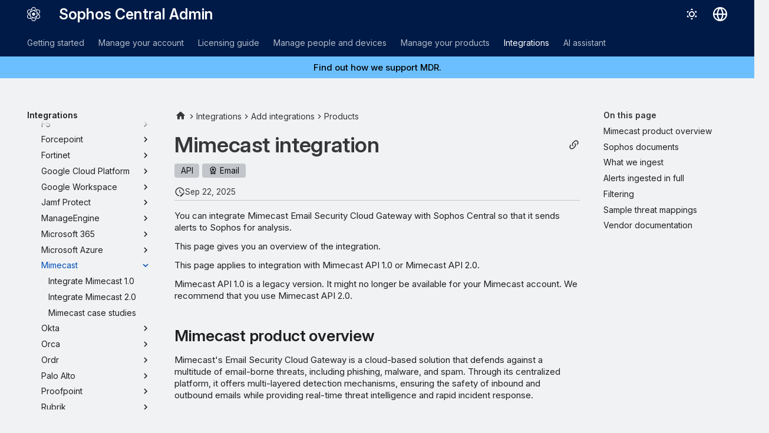

--- FILE ---
content_type: text/html
request_url: https://docs.sophos.com/central/customer/help/en-us/ManageYourProducts/ThreatAnalysisCenter/Integrations/Mimecast/index.html
body_size: 13085
content:
<!doctype html><html lang=en class=no-js> <head><script type=text/javascript src=https://static.cloud.coveo.com/coveo.analytics.js/2/coveoua.js></script><script type=module src=https://static.cloud.coveo.com/atomic/v3.20/atomic.esm.js></script><link rel=stylesheet href=https://static.cloud.coveo.com/atomic/v3.20/themes/coveo.css><script type=text/javascript>function searchAllContent(){const baseURL='https://support.sophos.com/support/s/support-community-search';const urlParams=window.location.hash;window.open(`${baseURL}${urlParams}`,'_blank');}</script><script type=module>import{buildRedirectionTrigger,loadAdvancedSearchQueryActions}from'https://static.cloud.coveo.com/headless/v3/headless.esm.js';async function fetchCoveoCredentials(){const url=new URL(window.location.href);const json_url=url.protocol+'//'+url.host+'/assets/coveo/data.json';const orgId=sessionStorage.getItem('coveoOrganizationId');if(orgId===null||orgId==='undefined'){const response=await fetch(json_url);if(!response.ok){console.error('Error fetching Coveo API credentials:',response.error);}
const json=await response.json();sessionStorage.setItem('coveoAccessToken',json.accessToken);sessionStorage.setItem('coveoOrganizationId',json.organizationId);}}
async function initializeStandaloneSearchBox(){await customElements.whenDefined('atomic-search-interface');const searchInterfaceStandaloneBox=document.querySelector('#coveo-atomic-search-standalone-box');await searchInterfaceStandaloneBox.initialize({accessToken:sessionStorage.getItem('coveoAccessToken'),organizationId:sessionStorage.getItem('coveoOrganizationId'),analytics:{analyticsMode:'legacy'}});searchInterfaceStandaloneBox.language='en';}
async function initializeSearchPage(searchInterface){await searchInterface.initialize({accessToken:sessionStorage.getItem('coveoAccessToken'),organizationId:sessionStorage.getItem('coveoOrganizationId'),analytics:{analyticsMode:'legacy'}});searchInterface.language='en';const engine=searchInterface.engine;const controller=buildRedirectionTrigger(engine);controller.subscribe(()=>{const{redirectTo}=controller.state;if(redirectTo){window.location.replace(redirectTo);}});const updateAdvancedSearchQueriesAction=loadAdvancedSearchQueryActions(engine).updateAdvancedSearchQueries({aq:'@uri="https://docs.sophos.com/central/customer/help/en-us/"'});engine.dispatch(updateAdvancedSearchQueriesAction);searchInterface.executeFirstSearch();}
(async()=>{await customElements.whenDefined('atomic-search-interface');await fetchCoveoCredentials();await initializeStandaloneSearchBox();const searchInterface=document.querySelector('#coveo-atomic-search');if(searchInterface!==null){await initializeSearchPage(searchInterface);document.querySelector('.md-top').style.display='none';}
coveoua("init",sessionStorage.getItem('coveoAccessToken'),"https://"+sessionStorage.getItem('coveoOrganizationId')+".analytics.org.coveo.com");coveoua("send","view",{contentIdKey:"@clickableuri",contentIdValue:window.location.href,});})();</script><link rel=preconnect href=https://fonts.googleapis.com><link rel=preconnect href=https://fonts.gstatic.com crossorigin><link href="https://fonts.googleapis.com/css2?family=Inter:opsz,wght@14..32,400..700&display=swap" rel=stylesheet><script type=text/javascript>
    (function(c,l,a,r,i,t,y){
        c[a]=c[a]||function(){(c[a].q=c[a].q||[]).push(arguments)};
        t=l.createElement(r);t.async=1;t.src="https://www.clarity.ms/tag/"+i;
        y=l.getElementsByTagName(r)[0];y.parentNode.insertBefore(t,y);
    })(window, document, "clarity", "script", "nfhqssysry");
</script><script>(function(w,d,s,l,i){w[l]=w[l]||[];w[l].push({'gtm.start':
new Date().getTime(),event:'gtm.js'});var f=d.getElementsByTagName(s)[0],
j=d.createElement(s),dl=l!='dataLayer'?'&l='+l:'';j.async=true;j.src=
'https://www.googletagmanager.com/gtm.js?id='+i+dl;f.parentNode.insertBefore(j,f);
})(window,document,'script','dataLayer','GTM-TW8W88B');</script><link href=https://cdn.jsdelivr.net/npm/bootstrap@5.2.0/dist/css/bootstrap.min.css rel=stylesheet integrity=sha384-gH2yIJqKdNHPEq0n4Mqa/HGKIhSkIHeL5AyhkYV8i59U5AR6csBvApHHNl/vI1Bx crossorigin=anonymous><meta charset=utf-8><meta name=viewport content="width=device-width,initial-scale=1"><meta name=description content="Overview of the Mimecast integration."><meta name=author content="Sophos Ltd."><link href=https://docs.sophos.com/central/customer/help/en-us/ManageYourProducts/ThreatAnalysisCenter/Integrations/Mimecast/ rel=canonical><link href=../MicrosoftAzure/ rel=prev><link href=MimecastSetup/ rel=next><link rel=icon href=../../../../assets/images/sophos/sophosfavicon.ico><meta name=generator content="mkdocs-1.6.1, mkdocs-material-9.6.21+insiders-4.53.17"><title>Mimecast integration - Sophos Central Admin</title><link rel=stylesheet href=../../../../assets/stylesheets/main.7d528353.min.css><link rel=stylesheet href=../../../../assets/stylesheets/palette.ab4e12ef.min.css><link rel=preconnect href=https://fonts.gstatic.com crossorigin><link rel=stylesheet href="https://fonts.googleapis.com/css?family=Roboto:300,300i,400,400i,700,700i%7CRoboto+Mono:400,400i,700,700i&display=fallback"><style>:root{--md-text-font:"Roboto";--md-code-font:"Roboto Mono"}</style><link rel=stylesheet href=../../../../assets/stylesheets/sophos/sophos.css><script>__md_scope=new URL("../../../..",location),__md_hash=e=>[...e].reduce(((e,_)=>(e<<5)-e+_.charCodeAt(0)),0),__md_get=(e,_=localStorage,t=__md_scope)=>JSON.parse(_.getItem(t.pathname+"."+e)),__md_set=(e,_,t=localStorage,a=__md_scope)=>{try{t.setItem(a.pathname+"."+e,JSON.stringify(_))}catch(e){}}</script><script id=__analytics>function __md_analytics(){function e(){dataLayer.push(arguments)}window.dataLayer=window.dataLayer||[],e("js",new Date),e("config","UA-737537-1"),document.addEventListener("DOMContentLoaded",(function(){document.forms.search&&document.forms.search.query.addEventListener("blur",(function(){this.value&&e("event","search",{search_term:this.value})}));document$.subscribe((function(){var t=document.forms.feedback;if(void 0!==t)for(var a of t.querySelectorAll("[type=submit]"))a.addEventListener("click",(function(a){a.preventDefault();var n=document.location.pathname,d=this.getAttribute("data-md-value");e("event","feedback",{page:n,data:d}),t.firstElementChild.disabled=!0;var r=t.querySelector(".md-feedback__note [data-md-value='"+d+"']");r&&(r.hidden=!1)})),t.hidden=!1})),location$.subscribe((function(t){e("config","UA-737537-1",{page_path:t.pathname})}))}));var t=document.createElement("script");t.async=!0,t.src="https://www.googletagmanager.com/gtag/js?id=UA-737537-1",document.getElementById("__analytics").insertAdjacentElement("afterEnd",t)}</script><script>"undefined"!=typeof __md_analytics&&__md_analytics()</script><style>
        .md-source-icon {
            display: none;
        }

        .dismiss-button {
            background-color: transparent;
            border: none;
            color: white;
            margin-left: 10px;
            cursor: pointer;
            font-weight: normal;
            text-decoration: underline;
        }
    </style><meta property=og:type content=website><meta property=og:title content="Mimecast integration - Sophos Central Admin"><meta property=og:description content="Overview of the Mimecast integration."><meta property=og:image content=https://docs.sophos.com/central/customer/help/en-us/assets/images/social/ManageYourProducts/ThreatAnalysisCenter/Integrations/Mimecast/index.png><meta property=og:image:type content=image/png><meta property=og:image:width content=1200><meta property=og:image:height content=630><meta content=https://docs.sophos.com/central/customer/help/en-us/ManageYourProducts/ThreatAnalysisCenter/Integrations/Mimecast/ property=og:url><meta property=twitter:card content=summary_large_image><meta property=twitter:title content="Mimecast integration - Sophos Central Admin"><meta property=twitter:description content="Overview of the Mimecast integration."><meta property=twitter:image content=https://docs.sophos.com/central/customer/help/en-us/assets/images/social/ManageYourProducts/ThreatAnalysisCenter/Integrations/Mimecast/index.png></head> <body dir=ltr data-md-color-scheme=sophosLight data-md-color-primary=indigo data-md-color-accent=indigo> <noscript><iframe src="https://www.googletagmanager.com/ns.html?id=GTM-TW8W88B" height=0 width=0 style=display:none;visibility:hidden></iframe></noscript> <input class=md-toggle data-md-toggle=drawer type=checkbox id=__drawer autocomplete=off> <input class=md-toggle data-md-toggle=search type=checkbox id=__search autocomplete=off> <label class=md-overlay for=__drawer></label> <div data-md-component=skip> <a href=#mimecast-integration class=md-skip> Skip to content </a> </div> <header class="md-header md-header--shadow md-header--lifted" data-md-component=header> <nav class="md-header__inner md-grid" aria-label=Header> <a href=../../../.. title="Sophos Central Admin" class="md-header__button md-logo" aria-label="Sophos Central Admin" data-md-component=logo> <img src=../../../../assets/images/sophos/central.svg alt=logo> </a> <label class="md-header__button md-icon" for=__drawer> <svg xmlns=http://www.w3.org/2000/svg viewbox="0 0 24 24"><path d="M3 6h18v2H3zm0 5h18v2H3zm0 5h18v2H3z"/></svg> </label> <div class=md-header__title data-md-component=header-title> <div class=md-header__ellipsis> <div class=md-header__topic> <span class=md-ellipsis> Sophos Central Admin </span> </div> <div class=md-header__topic data-md-component=header-topic> <span class=md-ellipsis> Mimecast integration </span> </div> </div> </div> <form class=md-header__option data-md-component=palette> <input class=md-option data-md-color-media="(prefers-color-scheme: light)" data-md-color-scheme=sophosLight data-md-color-primary=indigo data-md-color-accent=indigo aria-label="Switch to dark mode" type=radio name=__palette id=__palette_0> <label class="md-header__button md-icon" title="Switch to dark mode" for=__palette_1 hidden> <svg xmlns=http://www.w3.org/2000/svg viewbox="0 0 24 24"><path d="M12 7a5 5 0 0 1 5 5 5 5 0 0 1-5 5 5 5 0 0 1-5-5 5 5 0 0 1 5-5m0 2a3 3 0 0 0-3 3 3 3 0 0 0 3 3 3 3 0 0 0 3-3 3 3 0 0 0-3-3m0-7 2.39 3.42C13.65 5.15 12.84 5 12 5s-1.65.15-2.39.42zM3.34 7l4.16-.35A7.2 7.2 0 0 0 5.94 8.5c-.44.74-.69 1.5-.83 2.29zm.02 10 1.76-3.77a7.131 7.131 0 0 0 2.38 4.14zM20.65 7l-1.77 3.79a7.02 7.02 0 0 0-2.38-4.15zm-.01 10-4.14.36c.59-.51 1.12-1.14 1.54-1.86.42-.73.69-1.5.83-2.29zM12 22l-2.41-3.44c.74.27 1.55.44 2.41.44.82 0 1.63-.17 2.37-.44z"/></svg> </label> <input class=md-option data-md-color-media="(prefers-color-scheme: dark)" data-md-color-scheme=sophosDark data-md-color-primary=blue data-md-color-accent=blue aria-label="Switch to light mode" type=radio name=__palette id=__palette_1> <label class="md-header__button md-icon" title="Switch to light mode" for=__palette_0 hidden> <svg xmlns=http://www.w3.org/2000/svg viewbox="0 0 24 24"><path d="m17.75 4.09-2.53 1.94.91 3.06-2.63-1.81-2.63 1.81.91-3.06-2.53-1.94L12.44 4l1.06-3 1.06 3zm3.5 6.91-1.64 1.25.59 1.98-1.7-1.17-1.7 1.17.59-1.98L15.75 11l2.06-.05L18.5 9l.69 1.95zm-2.28 4.95c.83-.08 1.72 1.1 1.19 1.85-.32.45-.66.87-1.08 1.27C15.17 23 8.84 23 4.94 19.07c-3.91-3.9-3.91-10.24 0-14.14.4-.4.82-.76 1.27-1.08.75-.53 1.93.36 1.85 1.19-.27 2.86.69 5.83 2.89 8.02a9.96 9.96 0 0 0 8.02 2.89m-1.64 2.02a12.08 12.08 0 0 1-7.8-3.47c-2.17-2.19-3.33-5-3.49-7.82-2.81 3.14-2.7 7.96.31 10.98 3.02 3.01 7.84 3.12 10.98.31"/></svg> </label> </form> <script>var palette=__md_get("__palette");if(palette&&palette.color){if("(prefers-color-scheme)"===palette.color.media){var media=matchMedia("(prefers-color-scheme: light)"),input=document.querySelector(media.matches?"[data-md-color-media='(prefers-color-scheme: light)']":"[data-md-color-media='(prefers-color-scheme: dark)']");palette.color.media=input.getAttribute("data-md-color-media"),palette.color.scheme=input.getAttribute("data-md-color-scheme"),palette.color.primary=input.getAttribute("data-md-color-primary"),palette.color.accent=input.getAttribute("data-md-color-accent")}for(var[key,value]of Object.entries(palette.color))document.body.setAttribute("data-md-color-"+key,value)}</script> <div class=md-header__option> <div class=md-select> <button class="md-header__button md-icon" aria-label="Select language"> <svg xmlns=http://www.w3.org/2000/svg viewbox="0 0 16 16"><path d="M8 0a8 8 0 1 1 0 16A8 8 0 0 1 8 0M5.78 8.75a9.64 9.64 0 0 0 1.363 4.177q.383.64.857 1.215c.245-.296.551-.705.857-1.215A9.64 9.64 0 0 0 10.22 8.75Zm4.44-1.5a9.64 9.64 0 0 0-1.363-4.177c-.307-.51-.612-.919-.857-1.215a10 10 0 0 0-.857 1.215A9.64 9.64 0 0 0 5.78 7.25Zm-5.944 1.5H1.543a6.51 6.51 0 0 0 4.666 5.5q-.184-.271-.352-.552c-.715-1.192-1.437-2.874-1.581-4.948m-2.733-1.5h2.733c.144-2.074.866-3.756 1.58-4.948q.18-.295.353-.552a6.51 6.51 0 0 0-4.666 5.5m10.181 1.5c-.144 2.074-.866 3.756-1.58 4.948q-.18.296-.353.552a6.51 6.51 0 0 0 4.666-5.5Zm2.733-1.5a6.51 6.51 0 0 0-4.666-5.5q.184.272.353.552c.714 1.192 1.436 2.874 1.58 4.948Z"/></svg> </button> <div class=md-select__inner> <ul class=md-select__list> <li class=md-select__item> <a href="https://docs.sophos.com/central/customer/help/de-de/index.html?contextId=mimecast-v2-index" hreflang=de class=md-select__link> Deutsch </a> </li> <li class=md-select__item> <a href="https://docs.sophos.com/central/customer/help/en-us/index.html?contextId=mimecast-v2-index" hreflang=en class=md-select__link> English </a> </li> <li class=md-select__item> <a href="https://docs.sophos.com/central/customer/help/es-es/index.html?contextId=mimecast-v2-index" hreflang=es class=md-select__link> Español </a> </li> <li class=md-select__item> <a href="https://docs.sophos.com/central/customer/help/fr-fr/index.html?contextId=mimecast-v2-index" hreflang=fr class=md-select__link> Français </a> </li> <li class=md-select__item> <a href="https://docs.sophos.com/central/customer/help/it-it/index.html?contextId=mimecast-v2-index" hreflang=it class=md-select__link> Italiano </a> </li> <li class=md-select__item> <a href="https://docs.sophos.com/central/customer/help/ja-jp/index.html?contextId=mimecast-v2-index" hreflang=ja class=md-select__link> 日本語 </a> </li> <li class=md-select__item> <a href="https://docs.sophos.com/central/customer/help/ko-kr/index.html?contextId=mimecast-v2-index" hreflang=kr class=md-select__link> 한국어 </a> </li> <li class=md-select__item> <a href="https://docs.sophos.com/central/customer/help/pt-br/index.html?contextId=mimecast-v2-index" hreflang=pt-BR class=md-select__link> Português (Brasil) </a> </li> <li class=md-select__item> <a href="https://docs.sophos.com/central/customer/help/zh-tw/index.html?contextId=mimecast-v2-index" hreflang=zh-TW class=md-select__link> 中文（繁體） </a> </li> </ul> </div> </div> </div> <div class=sophos-search> <atomic-search-interface id=coveo-atomic-search-standalone-box search-hub=documentation> <atomic-search-box redirection-url=../../../../search/index.html> </atomic-search-box> </atomic-search-interface> </div> </nav> <nav class=md-tabs aria-label=Tabs data-md-component=tabs> <div class=md-grid> <ul class=md-tabs__list> <li class=md-tabs__item> <a href=../../../../GettingStarted/ class=md-tabs__link> Getting started </a> </li> <li class=md-tabs__item> <a href=../../../../ManageYourAccount/ class=md-tabs__link> Manage your account </a> </li> <li class=md-tabs__item> <a href=../../../../LicensingGuide/ class=md-tabs__link> Licensing guide </a> </li> <li class=md-tabs__item> <a href=../../../../PeopleAndDevices/ class=md-tabs__link> Manage people and devices </a> </li> <li class=md-tabs__item> <a href=../../../ class=md-tabs__link> Manage your products </a> </li> <li class="md-tabs__item md-tabs__item--active"> <a href=../ class=md-tabs__link> Integrations </a> </li> <li class=md-tabs__item> <a href=../../../../AI/ class=md-tabs__link> AI assistant </a> </li> </ul> </div> </nav> </header> <div class=md-container data-md-component=container> <div class="sophos_hero_banner sophos_hero_banner_info"> <a href=https://docs.sophos.com/central/MDR/help/en-us/support/ class=sophos-banner--link> Find out how we support MDR. </a> </div> <main class=md-main data-md-component=main> <div class="md-main__inner md-grid"> <div class="md-sidebar md-sidebar--primary" data-md-component=sidebar data-md-type=navigation> <div class=md-sidebar__scrollwrap> <div class=md-sidebar__inner> <nav class="md-nav md-nav--primary md-nav--lifted" aria-label=Navigation data-md-level=0> <label class=md-nav__title for=__drawer> <a href=../../../.. title="Sophos Central Admin" class="md-nav__button md-logo" aria-label="Sophos Central Admin" data-md-component=logo> <img src=../../../../assets/images/sophos/central.svg alt=logo> </a> Sophos Central Admin </label> <ul class=md-nav__list data-md-scrollfix> <li class="md-nav__item md-nav__item--pruned md-nav__item--nested"> <a href=../../../../GettingStarted/ class=md-nav__link> <span class=md-ellipsis> Getting started </span> <span class="md-nav__icon md-icon"></span> </a> </li> <li class="md-nav__item md-nav__item--pruned md-nav__item--nested"> <a href=../../../../ManageYourAccount/ class=md-nav__link> <span class=md-ellipsis> Manage your account </span> <span class="md-nav__icon md-icon"></span> </a> </li> <li class="md-nav__item md-nav__item--pruned md-nav__item--nested"> <a href=../../../../LicensingGuide/ class=md-nav__link> <span class=md-ellipsis> Licensing guide </span> <span class="md-nav__icon md-icon"></span> </a> </li> <li class="md-nav__item md-nav__item--pruned md-nav__item--nested"> <a href=../../../../PeopleAndDevices/ class=md-nav__link> <span class=md-ellipsis> Manage people and devices </span> <span class="md-nav__icon md-icon"></span> </a> </li> <li class="md-nav__item md-nav__item--pruned md-nav__item--nested"> <a href=../../../ class=md-nav__link> <span class=md-ellipsis> Manage your products </span> <span class="md-nav__icon md-icon"></span> </a> </li> <li class="md-nav__item md-nav__item--active md-nav__item--section md-nav__item--nested"> <input class="md-nav__toggle md-toggle " type=checkbox id=__nav_6 checked> <div class="md-nav__link md-nav__container"> <a href=../ class="md-nav__link "> <span class=md-ellipsis> Integrations </span> </a> <label class="md-nav__link " for=__nav_6 id=__nav_6_label tabindex> <span class="md-nav__icon md-icon"></span> </label> </div> <nav class=md-nav data-md-level=1 aria-labelledby=__nav_6_label aria-expanded=true> <label class=md-nav__title for=__nav_6> <span class="md-nav__icon md-icon"></span> Integrations </label> <ul class=md-nav__list data-md-scrollfix> <li class="md-nav__item md-nav__item--active md-nav__item--nested"> <input class="md-nav__toggle md-toggle " type=checkbox id=__nav_6_2 checked> <div class="md-nav__link md-nav__container"> <a href=../OverviewAddIntegrations/ class="md-nav__link "> <span class=md-ellipsis> Add integrations </span> </a> <label class="md-nav__link " for=__nav_6_2 id=__nav_6_2_label tabindex=0> <span class="md-nav__icon md-icon"></span> </label> </div> <nav class=md-nav data-md-level=2 aria-labelledby=__nav_6_2_label aria-expanded=true> <label class=md-nav__title for=__nav_6_2> <span class="md-nav__icon md-icon"></span> Add integrations </label> <ul class=md-nav__list data-md-scrollfix> <li class="md-nav__item md-nav__item--pruned md-nav__item--nested"> <a href=../OverviewIntegrationRequirements/ class=md-nav__link> <span class=md-ellipsis> Requirements </span> <span class="md-nav__icon md-icon"></span> </a> </li> <li class="md-nav__item md-nav__item--active md-nav__item--nested"> <input class="md-nav__toggle md-toggle " type=checkbox id=__nav_6_2_3 checked> <div class="md-nav__link md-nav__container"> <a href=../OverviewProducts/ class="md-nav__link "> <span class=md-ellipsis> Products </span> </a> <label class="md-nav__link " for=__nav_6_2_3 id=__nav_6_2_3_label tabindex=0> <span class="md-nav__icon md-icon"></span> </label> </div> <nav class=md-nav data-md-level=3 aria-labelledby=__nav_6_2_3_label aria-expanded=true> <label class=md-nav__title for=__nav_6_2_3> <span class="md-nav__icon md-icon"></span> Products </label> <ul class=md-nav__list data-md-scrollfix> <li class="md-nav__item md-nav__item--pruned md-nav__item--nested"> <a href=../Sophos/ class=md-nav__link> <span class=md-ellipsis> Sophos </span> <span class="md-nav__icon md-icon"></span> </a> </li> <li class="md-nav__item md-nav__item--pruned md-nav__item--nested"> <a href=../Acronis/ class=md-nav__link> <span class=md-ellipsis> Acronis </span> <span class="md-nav__icon md-icon"></span> </a> </li> <li class="md-nav__item md-nav__item--pruned md-nav__item--nested"> <a href=../AppOmni/ class=md-nav__link> <span class=md-ellipsis> AppOmni </span> <span class="md-nav__icon md-icon"></span> </a> </li> <li class="md-nav__item md-nav__item--pruned md-nav__item--nested"> <a href=../Armis/ class=md-nav__link> <span class=md-ellipsis> Armis </span> <span class="md-nav__icon md-icon"></span> </a> </li> <li class="md-nav__item md-nav__item--pruned md-nav__item--nested"> <a href=../Aryaka/ class=md-nav__link> <span class=md-ellipsis> Aryaka </span> <span class="md-nav__icon md-icon"></span> </a> </li> <li class="md-nav__item md-nav__item--pruned md-nav__item--nested"> <a href=../Auth0/ class=md-nav__link> <span class=md-ellipsis> Auth0 </span> <span class="md-nav__icon md-icon"></span> </a> </li> <li class="md-nav__item md-nav__item--pruned md-nav__item--nested"> <a href=../AWS/ class=md-nav__link> <span class=md-ellipsis> AWS </span> <span class="md-nav__icon md-icon"></span> </a> </li> <li class="md-nav__item md-nav__item--pruned md-nav__item--nested"> <a href=../Barracuda/ class=md-nav__link> <span class=md-ellipsis> Barracuda CloudGen </span> <span class="md-nav__icon md-icon"></span> </a> </li> <li class="md-nav__item md-nav__item--pruned md-nav__item--nested"> <a href=../Blackberry/ class=md-nav__link> <span class=md-ellipsis> CylanceOPTICS </span> <span class="md-nav__icon md-icon"></span> </a> </li> <li class="md-nav__item md-nav__item--pruned md-nav__item--nested"> <a href=../Broadcom/ class=md-nav__link> <span class=md-ellipsis> Broadcom </span> <span class="md-nav__icon md-icon"></span> </a> </li> <li class="md-nav__item md-nav__item--pruned md-nav__item--nested"> <a href=../Checkpoint/ class=md-nav__link> <span class=md-ellipsis> Check Point </span> <span class="md-nav__icon md-icon"></span> </a> </li> <li class="md-nav__item md-nav__item--pruned md-nav__item--nested"> <a href=../Cisco/ class=md-nav__link> <span class=md-ellipsis> Cisco </span> <span class="md-nav__icon md-icon"></span> </a> </li> <li class="md-nav__item md-nav__item--pruned md-nav__item--nested"> <a href=../CrowdStrike/ class=md-nav__link> <span class=md-ellipsis> CrowdStrike </span> <span class="md-nav__icon md-icon"></span> </a> </li> <li class="md-nav__item md-nav__item--pruned md-nav__item--nested"> <a href=../Darktrace/ class=md-nav__link> <span class=md-ellipsis> Darktrace </span> <span class="md-nav__icon md-icon"></span> </a> </li> <li class="md-nav__item md-nav__item--pruned md-nav__item--nested"> <a href=../F5/ class=md-nav__link> <span class=md-ellipsis> F5 </span> <span class="md-nav__icon md-icon"></span> </a> </li> <li class="md-nav__item md-nav__item--pruned md-nav__item--nested"> <a href=../Forcepoint/ class=md-nav__link> <span class=md-ellipsis> Forcepoint </span> <span class="md-nav__icon md-icon"></span> </a> </li> <li class="md-nav__item md-nav__item--pruned md-nav__item--nested"> <a href=../Fortinet/ class=md-nav__link> <span class=md-ellipsis> Fortinet </span> <span class="md-nav__icon md-icon"></span> </a> </li> <li class="md-nav__item md-nav__item--pruned md-nav__item--nested"> <a href=../GoogleCloudPlatform/ class=md-nav__link> <span class=md-ellipsis> Google Cloud Platform </span> <span class="md-nav__icon md-icon"></span> </a> </li> <li class="md-nav__item md-nav__item--pruned md-nav__item--nested"> <a href=../GoogleWorkspace/ class=md-nav__link> <span class=md-ellipsis> Google Workspace </span> <span class="md-nav__icon md-icon"></span> </a> </li> <li class="md-nav__item md-nav__item--pruned md-nav__item--nested"> <a href=../JamfProtect/ class=md-nav__link> <span class=md-ellipsis> Jamf Protect </span> <span class="md-nav__icon md-icon"></span> </a> </li> <li class="md-nav__item md-nav__item--pruned md-nav__item--nested"> <a href=../Manageengine/ class=md-nav__link> <span class=md-ellipsis> ManageEngine </span> <span class="md-nav__icon md-icon"></span> </a> </li> <li class="md-nav__item md-nav__item--pruned md-nav__item--nested"> <a href=../Microsoft365/ class=md-nav__link> <span class=md-ellipsis> Microsoft 365 </span> <span class="md-nav__icon md-icon"></span> </a> </li> <li class="md-nav__item md-nav__item--pruned md-nav__item--nested"> <a href=../MicrosoftAzure/ class=md-nav__link> <span class=md-ellipsis> Microsoft Azure </span> <span class="md-nav__icon md-icon"></span> </a> </li> <li class="md-nav__item md-nav__item--active md-nav__item--nested"> <input class="md-nav__toggle md-toggle " type=checkbox id=__nav_6_2_3_25 checked> <div class="md-nav__link md-nav__container"> <a href=./ class="md-nav__link md-nav__link--active"> <span class=md-ellipsis> Mimecast </span> </a> <label class="md-nav__link md-nav__link--active" for=__nav_6_2_3_25 id=__nav_6_2_3_25_label tabindex=0> <span class="md-nav__icon md-icon"></span> </label> </div> <nav class=md-nav data-md-level=4 aria-labelledby=__nav_6_2_3_25_label aria-expanded=true> <label class=md-nav__title for=__nav_6_2_3_25> <span class="md-nav__icon md-icon"></span> Mimecast </label> <ul class=md-nav__list data-md-scrollfix> <li class=md-nav__item> <a href=MimecastSetup/ class=md-nav__link> <span class=md-ellipsis> Integrate Mimecast 1.0 </span> </a> </li> <li class=md-nav__item> <a href=MimecastV2Setup/ class=md-nav__link> <span class=md-ellipsis> Integrate Mimecast 2.0 </span> </a> </li> <li class=md-nav__item> <a href=MimecastCases/ class=md-nav__link> <span class=md-ellipsis> Mimecast case studies </span> </a> </li> </ul> </nav> </li> <li class="md-nav__item md-nav__item--pruned md-nav__item--nested"> <a href=../Okta/ class=md-nav__link> <span class=md-ellipsis> Okta </span> <span class="md-nav__icon md-icon"></span> </a> </li> <li class="md-nav__item md-nav__item--pruned md-nav__item--nested"> <a href=../Orca/ class=md-nav__link> <span class=md-ellipsis> Orca </span> <span class="md-nav__icon md-icon"></span> </a> </li> <li class="md-nav__item md-nav__item--pruned md-nav__item--nested"> <a href=../Ordr/ class=md-nav__link> <span class=md-ellipsis> Ordr </span> <span class="md-nav__icon md-icon"></span> </a> </li> <li class="md-nav__item md-nav__item--pruned md-nav__item--nested"> <a href=../PaloAlto/ class=md-nav__link> <span class=md-ellipsis> Palo Alto </span> <span class="md-nav__icon md-icon"></span> </a> </li> <li class="md-nav__item md-nav__item--pruned md-nav__item--nested"> <a href=../Proofpoint/ class=md-nav__link> <span class=md-ellipsis> Proofpoint </span> <span class="md-nav__icon md-icon"></span> </a> </li> <li class="md-nav__item md-nav__item--pruned md-nav__item--nested"> <a href=../Rubrik/ class=md-nav__link> <span class=md-ellipsis> Rubrik </span> <span class="md-nav__icon md-icon"></span> </a> </li> <li class="md-nav__item md-nav__item--pruned md-nav__item--nested"> <a href=../Secutec/ class=md-nav__link> <span class=md-ellipsis> Secutec </span> <span class="md-nav__icon md-icon"></span> </a> </li> <li class="md-nav__item md-nav__item--pruned md-nav__item--nested"> <a href=../Sentinelone/ class=md-nav__link> <span class=md-ellipsis> SentinelOne </span> <span class="md-nav__icon md-icon"></span> </a> </li> <li class="md-nav__item md-nav__item--pruned md-nav__item--nested"> <a href=../Sonicwall/ class=md-nav__link> <span class=md-ellipsis> SonicWall </span> <span class="md-nav__icon md-icon"></span> </a> </li> <li class="md-nav__item md-nav__item--pruned md-nav__item--nested"> <a href=../Thinkst/ class=md-nav__link> <span class=md-ellipsis> Thinkst Canary </span> <span class="md-nav__icon md-icon"></span> </a> </li> <li class="md-nav__item md-nav__item--pruned md-nav__item--nested"> <a href=../Trendmicro/ class=md-nav__link> <span class=md-ellipsis> Trend Micro </span> <span class="md-nav__icon md-icon"></span> </a> </li> <li class="md-nav__item md-nav__item--pruned md-nav__item--nested"> <a href=../Ubiquiti/ class=md-nav__link> <span class=md-ellipsis> Ubiquiti </span> <span class="md-nav__icon md-icon"></span> </a> </li> <li class="md-nav__item md-nav__item--pruned md-nav__item--nested"> <a href=../Vectra/ class=md-nav__link> <span class=md-ellipsis> Vectra </span> <span class="md-nav__icon md-icon"></span> </a> </li> <li class="md-nav__item md-nav__item--pruned md-nav__item--nested"> <a href=../Veeam/ class=md-nav__link> <span class=md-ellipsis> Veeam Backup & Replication </span> <span class="md-nav__icon md-icon"></span> </a> </li> <li class="md-nav__item md-nav__item--pruned md-nav__item--nested"> <a href=../WatchGuard/ class=md-nav__link> <span class=md-ellipsis> WatchGuard </span> <span class="md-nav__icon md-icon"></span> </a> </li> <li class="md-nav__item md-nav__item--pruned md-nav__item--nested"> <a href=../Zscaler/ class=md-nav__link> <span class=md-ellipsis> Zscaler </span> <span class="md-nav__icon md-icon"></span> </a> </li> </ul> </nav> </li> </ul> </nav> </li> <li class=md-nav__item> <a href=../IntegrationsOnAWS/ class=md-nav__link> <span class=md-ellipsis> Add integrations on AWS </span> </a> </li> <li class="md-nav__item md-nav__item--pruned md-nav__item--nested"> <a href=../OverviewSetUpAppliances/ class=md-nav__link> <span class=md-ellipsis> Integration appliances </span> <span class="md-nav__icon md-icon"></span> </a> </li> <li class=md-nav__item> <a href=../IntegrationHealthAlerts/ class=md-nav__link> <span class=md-ellipsis> Integration health alerts </span> </a> </li> <li class=md-nav__item> <a href=../TelemetryJourney/ class=md-nav__link> <span class=md-ellipsis> Telemetry journey </span> </a> </li> <li class=md-nav__item> <a href=../DetectionPipeline/ class=md-nav__link> <span class=md-ellipsis> Integrations detection pipeline </span> </a> </li> <li class=md-nav__item> <a href=../IntegrationLicenses/ class=md-nav__link> <span class=md-ellipsis> Integration licenses </span> </a> </li> <li class=md-nav__item> <a href=../IntegrationCredentials/ class=md-nav__link> <span class=md-ellipsis> Integration credentials </span> </a> </li> <li class=md-nav__item> <a href=../BetaIntegrations/ class=md-nav__link> <span class=md-ellipsis> Beta integrations </span> </a> </li> <li class=md-nav__item> <a href=../IntegrationsSubEstates/ class=md-nav__link> <span class=md-ellipsis> Integrations for multiple sub-estates </span> </a> </li> <li class=md-nav__item> <a href=../TroubleshootMDRIntegrations/ class=md-nav__link> <span class=md-ellipsis> Troubleshooting integrations </span> </a> </li> </ul> </nav> </li> <li class="md-nav__item md-nav__item--pruned md-nav__item--nested"> <a href=../../../../AI/ class=md-nav__link> <span class=md-ellipsis> AI assistant </span> <span class="md-nav__icon md-icon"></span> </a> </li> </ul> </nav> </div> </div> </div> <div class="md-sidebar md-sidebar--secondary" data-md-component=sidebar data-md-type=toc> <div class=md-sidebar__scrollwrap> <div class=md-sidebar__inner> <nav class="md-nav md-nav--secondary" aria-label="On this page"> <label class=md-nav__title for=__toc> <span class="md-nav__icon md-icon"></span> On this page </label> <ul class=md-nav__list data-md-component=toc data-md-scrollfix> <li class=md-nav__item> <a href=#mimecast-product-overview class=md-nav__link> <span class=md-ellipsis> Mimecast product overview </span> </a> </li> <li class=md-nav__item> <a href=#sophos-documents class=md-nav__link> <span class=md-ellipsis> Sophos documents </span> </a> </li> <li class=md-nav__item> <a href=#what-we-ingest class=md-nav__link> <span class=md-ellipsis> What we ingest </span> </a> </li> <li class=md-nav__item> <a href=#alerts-ingested-in-full class=md-nav__link> <span class=md-ellipsis> Alerts ingested in full </span> </a> </li> <li class=md-nav__item> <a href=#filtering class=md-nav__link> <span class=md-ellipsis> Filtering </span> </a> </li> <li class=md-nav__item> <a href=#sample-threat-mappings class=md-nav__link> <span class=md-ellipsis> Sample threat mappings </span> </a> </li> <li class=md-nav__item> <a href=#vendor-documentation class=md-nav__link> <span class=md-ellipsis> Vendor documentation </span> </a> </li> </ul> </nav> </div> </div> </div> <div class=md-content data-md-component=content> <nav class=md-path aria-label=Navigation> <ol class=md-path__list> <li class=md-path__item> <a href=../../../.. title="Sophos Central Admin" class="md-path__link md-typeset"> <span class="twemoji md-ellipsis"><svg xmlns=http://www.w3.org/2000/svg viewbox="0 0 24 24"><path d="M10 20v-6h4v6h5v-8h3L12 3 2 12h3v8z"/></svg></span> </a> </li> <li class=md-path__item> <a href=../ class=md-path__link> <span class=md-ellipsis> Integrations </span> </a> </li> <li class=md-path__item> <a href=../OverviewAddIntegrations/ class=md-path__link> <span class=md-ellipsis> Add integrations </span> </a> </li> <li class=md-path__item> <a href=../OverviewProducts/ class=md-path__link> <span class=md-ellipsis> Products </span> </a> </li> </ol> </nav> <article class="md-content__inner md-typeset"> <button type=button class="md-content__button md-icon button--share" data-bs-toggle=modal data-bs-target=#showPermalink title="Show permalink"> <span class=twemoji><svg xmlns=http://www.w3.org/2000/svg viewbox="0 0 24 24"><path d="M10.59 13.41c.41.39.41 1.03 0 1.42-.39.39-1.03.39-1.42 0a5.003 5.003 0 0 1 0-7.07l3.54-3.54a5.003 5.003 0 0 1 7.07 0 5.003 5.003 0 0 1 0 7.07l-1.49 1.49c.01-.82-.12-1.64-.4-2.42l.47-.48a2.98 2.98 0 0 0 0-4.24 2.98 2.98 0 0 0-4.24 0l-3.53 3.53a2.98 2.98 0 0 0 0 4.24m2.82-4.24c.39-.39 1.03-.39 1.42 0a5.003 5.003 0 0 1 0 7.07l-3.54 3.54a5.003 5.003 0 0 1-7.07 0 5.003 5.003 0 0 1 0-7.07l1.49-1.49c-.01.82.12 1.64.4 2.43l-.47.47a2.98 2.98 0 0 0 0 4.24 2.98 2.98 0 0 0 4.24 0l3.53-3.53a2.98 2.98 0 0 0 0-4.24.973.973 0 0 1 0-1.42"/></svg></span> </button> <div class="modal fade modal--sophos" id=showPermalink tabindex=-1> <div class="modal-dialog modal-xl"> <div class=modal-content> <div class=modal-header> <p class="modal-title fs-6">Page permalink</p> <button type=button class=btn-close data-bs-dismiss=modal title aria-label></button> </div> <div class=modal-body> <p>Always use the following permalink when referencing this page. It will remain unchanged in future help versions.</p> <p> <span id=showPermalinkUrl class=font-monospace>https://docs.sophos.com/central/customer/help/en-us/index.html?contextId=mimecast-v2-index</span> <span> <button id=showPermalinkCopyButton type=button class="md-header__button md-icon" title="Copy link to clipboard"> <span class=twemoji><svg xmlns=http://www.w3.org/2000/svg viewbox="0 0 24 24"><path d="M19 21H8V7h11m0-2H8a2 2 0 0 0-2 2v14a2 2 0 0 0 2 2h11a2 2 0 0 0 2-2V7a2 2 0 0 0-2-2m-3-4H4a2 2 0 0 0-2 2v14h2V3h12z"/></svg></span> </button> </span> </p> <p id=showPermalinkError class=text-danger style=display:none>Your browser doesn’t support copying the link to the clipboard. Please copy it manually.</p> </div> </div> </div> </div> <script type=text/javascript>
            function copyToClipboard(text) {
                navigator.clipboard
                    .writeText(text)
                    .then(() => {
                        // copy to clipboard was successful
                    })
                    .catch(() => {
                        document.getElementById("showPermalinkError").style.display = "inherit";
                    });
            }

            document.getElementById("showPermalinkCopyButton").addEventListener('click', (event) => {
                copyToClipboard(document.getElementById("showPermalinkUrl").innerHTML);
            });
            document.getElementById("showPermalink").addEventListener('hidden.bs.modal', event => {
                document.getElementById("showPermalinkError").style.display = "none";
            })
        </script> <nav class=md-tags hidden> <span class=md-tag hidden>api_frompill</span> <span class=md-tag hidden>license_dot_email_frompill</span> </nav> <h1 id=mimecast-integration>Mimecast integration</h1><aside class=sophos-pills__container><span title="API integration"><a class="sophos-pills__pill sophos-pills__pill--api" href=#>API</a></span><span title="Email integrations"><a class="sophos-pills__pill sophos-pills__pill--license_email" href=#><span class=twemoji><svg xmlns=http://www.w3.org/2000/svg viewbox="0 0 24 24"><path d="M9 10a3.04 3.04 0 0 1 3-3 3.04 3.04 0 0 1 3 3 3.04 3.04 0 0 1-3 3 3.04 3.04 0 0 1-3-3m3 9 4 1v-3.08A7.54 7.54 0 0 1 12 18a7.54 7.54 0 0 1-4-1.08V20m4-16a5.78 5.78 0 0 0-4.24 1.74A5.78 5.78 0 0 0 6 10a5.78 5.78 0 0 0 1.76 4.23A5.78 5.78 0 0 0 12 16a5.78 5.78 0 0 0 4.24-1.77A5.78 5.78 0 0 0 18 10a5.78 5.78 0 0 0-1.76-4.26A5.78 5.78 0 0 0 12 4m8 6a8 8 0 0 1-.57 2.8A7.8 7.8 0 0 1 18 15.28V23l-6-2-6 2v-7.72A7.9 7.9 0 0 1 4 10a7.68 7.68 0 0 1 2.33-5.64A7.73 7.73 0 0 1 12 2a7.73 7.73 0 0 1 5.67 2.36A7.68 7.68 0 0 1 20 10"/></svg></span> Email</a></span> </aside><aside class=md-source-file> <span class=md-source-file__fact> <span class=md-icon title="Last update"> <svg xmlns=http://www.w3.org/2000/svg viewbox="0 0 24 24"><path d="M21 13.1c-.1 0-.3.1-.4.2l-1 1 2.1 2.1 1-1c.2-.2.2-.6 0-.8l-1.3-1.3c-.1-.1-.2-.2-.4-.2m-1.9 1.8-6.1 6V23h2.1l6.1-6.1zM12.5 7v5.2l4 2.4-1 1L11 13V7zM11 21.9c-5.1-.5-9-4.8-9-9.9C2 6.5 6.5 2 12 2c5.3 0 9.6 4.1 10 9.3-.3-.1-.6-.2-1-.2s-.7.1-1 .2C19.6 7.2 16.2 4 12 4c-4.4 0-8 3.6-8 8 0 4.1 3.1 7.5 7.1 7.9l-.1.2z"/></svg> </span> <span class=git-revision-date-sophos>Sep 22, 2025</span> </span> </aside> <p>You can integrate Mimecast Email Security Cloud Gateway with Sophos Central so that it sends alerts to Sophos for analysis.</p> <p>This page gives you an overview of the integration.</p> <p>This page applies to integration with Mimecast API 1.0 or Mimecast API 2.0.</p> <p>Mimecast API 1.0 is a legacy version. It might no longer be available for your Mimecast account. We recommend that you use Mimecast API 2.0.</p> <h2 id=mimecast-product-overview>Mimecast product overview</h2> <p>Mimecast's Email Security Cloud Gateway is a cloud-based solution that defends against a multitude of email-borne threats, including phishing, malware, and spam. Through its centralized platform, it offers multi-layered detection mechanisms, ensuring the safety of inbound and outbound emails while providing real-time threat intelligence and rapid incident response.</p> <h2 id=sophos-documents>Sophos documents</h2> <p>You can set up an integration to get alerts using Mimecast API 1.0 or Mimecast API 2.0. The alerts ingested are the same.</p> <ul> <li><a href=MimecastSetup/ >Integrate Mimecast 1.0</a></li> <li><a href=MimecastV2Setup/ >Integrate Mimecast 2.0</a></li> </ul> <h2 id=what-we-ingest>What we ingest</h2> <p>Sample alerts seen by Sophos:</p> <ul> <li><code>Impersonation Attempt</code></li> <li><code>Unsafe Email Attachment</code></li> <li><code>URL Protection</code></li> <li><code>IP Temporarily Blacklisted</code></li> <li><code>Anti-Spoofing policy - Inbound not allowed</code></li> <li><code>Invalid Recipient</code></li> <li><code>Exceeding outbound thread limit</code></li> <li><code>Message bounced due to Content Examination Policy</code></li> </ul> <h2 id=alerts-ingested-in-full>Alerts ingested in full</h2> <p>We ingest alerts from three Mimecast categories:</p> <ul> <li>attachment</li> <li>impersonation</li> <li>URL</li> </ul> <h2 id=filtering>Filtering</h2> <p>We filter alerts as follows:</p> <ul> <li>Confirm the format of the alerts returned is as expected.</li> <li>Remove alerts where Mimecast has marked the scan result as clean or safe.</li> </ul> <h2 id=sample-threat-mappings>Sample threat mappings</h2> <p>Alert mapping is defined based on each of the 3 specific types or endpoints and is one of the following:</p> <p><strong>Attachment</strong>: Default to "Unsafe Email Attachment"</p> <p><strong>Impersonation</strong>: Default to “Impersonation Attempt”</p> <p><strong>Click</strong>: If the field <code>ttpDefinition</code> is empty, use the value of <code>creationMethod</code>. Otherwise, use the value of <code>reason</code>.</p> <div class=highlight><pre><span></span><code><span class=p>{</span><span class=nt>&quot;alertType&quot;</span><span class=p>:</span><span class=w> </span><span class=s2>&quot;Impersonation Attempt&quot;</span><span class=p>,</span><span class=w> </span><span class=nt>&quot;threatId&quot;</span><span class=p>:</span><span class=w> </span><span class=s2>&quot;T1598.003&quot;</span><span class=p>,</span><span class=w> </span><span class=nt>&quot;threatName&quot;</span><span class=p>:</span><span class=w> </span><span class=s2>&quot;Spearphishing Link&quot;</span><span class=p>}</span>
<span class=p>{</span><span class=nt>&quot;alertType&quot;</span><span class=p>:</span><span class=w> </span><span class=s2>&quot;Unsafe Email Attachment&quot;</span><span class=p>,</span><span class=w> </span><span class=nt>&quot;threatId&quot;</span><span class=p>:</span><span class=w> </span><span class=s2>&quot;T1598.002&quot;</span><span class=p>,</span><span class=w> </span><span class=nt>&quot;threatName&quot;</span><span class=p>:</span><span class=w> </span><span class=s2>&quot;Spearphishing Attachment&quot;</span><span class=p>}</span>
<span class=p>{</span><span class=nt>&quot;alertType&quot;</span><span class=p>:</span><span class=w> </span><span class=s2>&quot;URL Protection&quot;</span><span class=p>,</span><span class=w> </span><span class=nt>&quot;threatId&quot;</span><span class=p>:</span><span class=w> </span><span class=s2>&quot;T1598.003&quot;</span><span class=p>,</span><span class=w> </span><span class=nt>&quot;threatName&quot;</span><span class=p>:</span><span class=w> </span><span class=s2>&quot;Spearphishing Link&quot;</span><span class=p>}</span>
<span class=p>{</span><span class=nt>&quot;alertType&quot;</span><span class=p>:</span><span class=w> </span><span class=s2>&quot;Default URL Protection&quot;</span><span class=p>,</span><span class=w> </span><span class=nt>&quot;threatId&quot;</span><span class=p>:</span><span class=w> </span><span class=s2>&quot;T1598.003&quot;</span><span class=p>,</span><span class=w> </span><span class=nt>&quot;threatName&quot;</span><span class=p>:</span><span class=w> </span><span class=s2>&quot;Spearphishing Link&quot;</span><span class=p>}</span>
<span class=p>{</span><span class=nt>&quot;alertType&quot;</span><span class=p>:</span><span class=w> </span><span class=s2>&quot;IP Temporarily Blacklisted&quot;</span><span class=p>,</span><span class=w> </span><span class=nt>&quot;threatId&quot;</span><span class=p>:</span><span class=w> </span><span class=s2>&quot;TA0001&quot;</span><span class=p>,</span><span class=w> </span><span class=nt>&quot;threatName&quot;</span><span class=p>:</span><span class=w> </span><span class=s2>&quot;Initial Access&quot;</span><span class=p>}</span>
<span class=p>{</span><span class=nt>&quot;alertType&quot;</span><span class=p>:</span><span class=w> </span><span class=s2>&quot;Submitter failed to authenticate&quot;</span><span class=p>,</span><span class=w> </span><span class=nt>&quot;threatId&quot;</span><span class=p>:</span><span class=w> </span><span class=s2>&quot;T1078&quot;</span><span class=p>,</span><span class=w> </span><span class=nt>&quot;threatName&quot;</span><span class=p>:</span><span class=w> </span><span class=s2>&quot;Valid Accounts&quot;</span><span class=p>}</span>
<span class=p>{</span><span class=nt>&quot;alertType&quot;</span><span class=p>:</span><span class=w> </span><span class=s2>&quot;Anti-Spoofing policy - Inbound not allowed&quot;</span><span class=p>,</span><span class=w> </span><span class=nt>&quot;threatId&quot;</span><span class=p>:</span><span class=w> </span><span class=s2>&quot;T1598.003&quot;</span><span class=p>,</span><span class=w> </span><span class=nt>&quot;threatName&quot;</span><span class=p>:</span><span class=w> </span><span class=s2>&quot;Spearphishing Link&quot;</span><span class=p>}</span>
<span class=p>{</span><span class=nt>&quot;alertType&quot;</span><span class=p>:</span><span class=w> </span><span class=s2>&quot;Invalid Recipient&quot;</span><span class=p>,</span><span class=w> </span><span class=nt>&quot;threatId&quot;</span><span class=p>:</span><span class=w> </span><span class=s2>&quot;TA0005&quot;</span><span class=p>,</span><span class=w> </span><span class=nt>&quot;threatName&quot;</span><span class=p>:</span><span class=w> </span><span class=s2>&quot;Defense Evasion&quot;</span><span class=p>}</span>
<span class=p>{</span><span class=nt>&quot;alertType&quot;</span><span class=p>:</span><span class=w> </span><span class=s2>&quot;Exceeding outbound thread limit&quot;</span><span class=p>,</span><span class=w> </span><span class=nt>&quot;threatId&quot;</span><span class=p>:</span><span class=w> </span><span class=s2>&quot;T1041&quot;</span><span class=p>,</span><span class=w> </span><span class=nt>&quot;threatName&quot;</span><span class=p>:</span><span class=w> </span><span class=s2>&quot;Exfiltration Over C2 Channel&quot;</span><span class=p>}</span>
<span class=p>{</span><span class=nt>&quot;alertType&quot;</span><span class=p>:</span><span class=w> </span><span class=s2>&quot;Message bounced due to Content Examination Policy&quot;</span><span class=p>,</span><span class=w> </span><span class=nt>&quot;threatId&quot;</span><span class=p>:</span><span class=w> </span><span class=s2>&quot;T1598&quot;</span><span class=p>,</span><span class=w> </span><span class=nt>&quot;threatName&quot;</span><span class=p>:</span><span class=w> </span><span class=s2>&quot;Phishing for Information&quot;</span><span class=p>}</span>
<span class=p>{</span><span class=nt>&quot;alertType&quot;</span><span class=p>:</span><span class=w> </span><span class=s2>&quot;Default Inbound URL Protect Definition&quot;</span><span class=p>,</span><span class=w> </span><span class=nt>&quot;threatId&quot;</span><span class=p>:</span><span class=w> </span><span class=s2>&quot;T1598.003&quot;</span><span class=p>,</span><span class=w> </span><span class=nt>&quot;threatName&quot;</span><span class=p>:</span><span class=w> </span><span class=s2>&quot;Spearphishing Link&quot;</span><span class=p>}</span>
</code></pre></div> <h2 id=vendor-documentation>Vendor documentation</h2> <p>Here is documentation for the three endpoints we query:</p> <p><a href=https://integrations.mimecast.com/documentation/endpoint-reference/logs-and-statistics/get-ttp-attachment-protection-logs/ target=_blank rel="noopener noreferrer">Get TTP Attachment Protection Logs</a></p> <p><a href=https://integrations.mimecast.com/documentation/endpoint-reference/logs-and-statistics/get-ttp-impersonation-protect-logs/ target=_blank rel="noopener noreferrer">Get TTP Impersonation Protect Logs</a></p> <p><a href=https://integrations.mimecast.com/documentation/endpoint-reference/logs-and-statistics/get-ttp-url-logs/ target=_blank rel="noopener noreferrer">Get TTP URL Logs</a></p> <form class="md-feedback print-site-plugin-ignore" name=feedback hidden> <fieldset> <legend class=md-feedback__title> Was this page helpful? </legend> <div class=md-feedback__inner> <div class=md-feedback__list> <button class="md-feedback__icon md-icon" type=submit title="This page was helpful" data-md-value=1> <svg xmlns=http://www.w3.org/2000/svg viewbox="0 0 24 24"><path d="M5 9v12H1V9zm4 12a2 2 0 0 1-2-2V9c0-.55.22-1.05.59-1.41L14.17 1l1.06 1.06c.27.27.44.64.44 1.05l-.03.32L14.69 8H21a2 2 0 0 1 2 2v2c0 .26-.05.5-.14.73l-3.02 7.05C19.54 20.5 18.83 21 18 21zm0-2h9.03L21 12v-2h-8.79l1.13-5.32L9 9.03z"/></svg> </button> <button class="md-feedback__icon md-icon" type=submit title="This page could be improved" data-md-value=0> <svg xmlns=http://www.w3.org/2000/svg viewbox="0 0 24 24"><path d="M19 15V3h4v12zM15 3a2 2 0 0 1 2 2v10c0 .55-.22 1.05-.59 1.41L9.83 23l-1.06-1.06c-.27-.27-.44-.64-.44-1.06l.03-.31.95-4.57H3a2 2 0 0 1-2-2v-2c0-.26.05-.5.14-.73l3.02-7.05C4.46 3.5 5.17 3 6 3zm0 2H5.97L3 12v2h8.78l-1.13 5.32L15 14.97z"/></svg> </button> </div> <div class=md-feedback__note> <div data-md-value=1 hidden> Thank you for your feedback </div> <div data-md-value=0 hidden> Thank you for your feedback. Help us improve this page by <a href=https://community.sophos.com/product-documentation/i/feedback/create target=_blank rel="noopener noreferrer">giving us more information</a>. </div> </div> </div> </fieldset> </form> </article> </div> <script>var tabs=__md_get("__tabs");if(Array.isArray(tabs))e:for(var set of document.querySelectorAll(".tabbed-set")){var labels=set.querySelector(".tabbed-labels");for(var tab of tabs)for(var label of labels.getElementsByTagName("label"))if(label.innerText.trim()===tab){var input=document.getElementById(label.htmlFor);input.checked=!0;continue e}}</script> <script>var target=document.getElementById(location.hash.slice(1));target&&target.name&&(target.checked=target.name.startsWith("__tabbed_"))</script> </div> <button type=button class="md-top md-icon" data-md-component=top hidden> <svg xmlns=http://www.w3.org/2000/svg viewbox="0 0 24 24"><path d="M13 20h-2V8l-5.5 5.5-1.42-1.42L12 4.16l7.92 7.92-1.42 1.42L13 8z"/></svg> Back to top </button> </main> <footer class=md-footer> <nav class="md-footer__inner md-grid" aria-label=Footer> <a href=../MicrosoftAzure/ class="md-footer__link md-footer__link--prev" aria-label="Previous: Microsoft Azure integration"> <div class="md-footer__button md-icon"> <svg xmlns=http://www.w3.org/2000/svg viewbox="0 0 24 24"><path d="M20 11v2H8l5.5 5.5-1.42 1.42L4.16 12l7.92-7.92L13.5 5.5 8 11z"/></svg> </div> <div class=md-footer__title> <span class=md-footer__direction> Previous </span> <div class=md-ellipsis> Microsoft Azure integration </div> </div> </a> <a href=MimecastSetup/ class="md-footer__link md-footer__link--next" aria-label="Next: Integrate Mimecast 1.0"> <div class=md-footer__title> <span class=md-footer__direction> Next </span> <div class=md-ellipsis> Integrate Mimecast 1.0 </div> </div> <div class="md-footer__button md-icon"> <svg xmlns=http://www.w3.org/2000/svg viewbox="0 0 24 24"><path d="M4 11v2h12l-5.5 5.5 1.42 1.42L19.84 12l-7.92-7.92L10.5 5.5 16 11z"/></svg> </div> </a> </nav> <div class="md-footer-meta md-typeset"> <div class="md-footer-meta__inner md-grid"> <div class=md-copyright> <div class=md-copyright__highlight> <a href=https://www.sophos.com/en-us/legal target=_blank rel="noopener noreferrer">© <script type=text/javascript>document.write(new Date().getFullYear());</script> Sophos Limited.</a> </div> </div> <div class=md-social> <a href=https://x.com/SophosSupport target=_blank rel=noopener title="Sophos support on X" class=md-social__link> <svg xmlns=http://www.w3.org/2000/svg viewbox="0 0 448 512"><!-- Font Awesome Free 7.0.1 by @fontawesome - https://fontawesome.com License - https://fontawesome.com/license/free (Icons: CC BY 4.0, Fonts: SIL OFL 1.1, Code: MIT License) Copyright 2025 Fonticons, Inc.--><path d="M357.2 48h70.6L273.6 224.2 455 464H313L201.7 318.6 74.5 464H3.8l164.9-188.5L-5.2 48h145.6l100.5 132.9zm-24.8 373.8h39.1L119.1 88h-42z"/></svg> </a> <a href=https://support.sophos.com/ target=_blank rel=noopener title="Support portal" class=md-social__link> <svg xmlns=http://www.w3.org/2000/svg viewbox="0 0 576 512"><!-- Font Awesome Free 7.0.1 by @fontawesome - https://fontawesome.com License - https://fontawesome.com/license/free (Icons: CC BY 4.0, Fonts: SIL OFL 1.1, Code: MIT License) Copyright 2025 Fonticons, Inc.--><path d="M268.9 53.2 152.3 182.8c-4.6 5.1-4.4 13 .5 17.9 30.5 30.5 80 30.5 110.5 0l31.8-31.8c4.2-4.2 9.5-6.5 14.9-6.9 6.8-.6 13.8 1.7 19 6.9L505.6 344l70.4-56V0L464 64l-23.8-15.9A96.2 96.2 0 0 0 386.9 32h-70.4c-1.1 0-2.3 0-3.4.1-16.9.9-32.8 8.5-44.2 21.1m-152.3 97.5L223.4 32h-39.6c-25.5 0-49.9 10.1-67.9 28.1L0 192v352l144-136 12.4 10.3c23 19.2 52 29.7 81.9 29.7H254l-7-7c-9.4-9.4-9.4-24.6 0-33.9s24.6-9.4 33.9 0l41 41h9c19.1 0 37.8-4.3 54.8-12.3L359 409c-9.4-9.4-9.4-24.6 0-33.9s24.6-9.4 33.9 0l32 32 17.5-17.5c8.9-8.9 11.5-21.8 7.6-33.1L312.1 219.7l-14.9 14.9c-49.3 49.3-129.1 49.3-178.4 0-23-23-23.9-59.9-2.2-84z"/></svg> </a> <a href=https://techvids.sophos.com/ target=_blank rel=noopener title="Sophos TechVids" class=md-social__link> <svg xmlns=http://www.w3.org/2000/svg viewbox="0 0 16 16"><path d="M0 3.75C0 2.784.784 2 1.75 2h12.5c.966 0 1.75.784 1.75 1.75v8.5A1.75 1.75 0 0 1 14.25 14H1.75A1.75 1.75 0 0 1 0 12.25Zm1.75-.25a.25.25 0 0 0-.25.25v8.5c0 .138.112.25.25.25h12.5a.25.25 0 0 0 .25-.25v-8.5a.25.25 0 0 0-.25-.25Z"/><path d="M6 10.559V5.442a.25.25 0 0 1 .379-.215l4.264 2.559a.25.25 0 0 1 0 .428l-4.264 2.559A.25.25 0 0 1 6 10.559"/></svg> </a> <a href=https://community.sophos.com/product-documentation/i/feedback target=_blank rel=noopener title="Give feedback" class=md-social__link> <svg xmlns=http://www.w3.org/2000/svg viewbox="0 0 448 512"><!-- Font Awesome Free 7.0.1 by @fontawesome - https://fontawesome.com License - https://fontawesome.com/license/free (Icons: CC BY 4.0, Fonts: SIL OFL 1.1, Code: MIT License) Copyright 2025 Fonticons, Inc.--><path d="M399.8 362.2c29.5-34.7 47.1-78.3 47.1-125.8 0-113-99.6-204.4-222.5-204.4S2 123.5 2 236.4s99.6 204.5 222.5 204.5c27 0 53.9-4.5 79.4-13.4 1.4-.5 3-.5 4.5-.1s2.7 1.4 3.6 2.6c18.6 25.1 47.6 42.7 79.9 49.9 1.1.2 2.3 0 3.3-.6s1.7-1.6 1.9-2.8c.1-.6.1-1.3 0-1.9s-.4-1.2-.8-1.7c-12.3-16-18.7-35.8-18-56s8.4-39.5 21.7-54.7l-.2.1zM330 212.4l-57.3 43.5 20.8 68.9c.4 1.3.4 2.7-.1 4s-1.2 2.4-2.3 3.2-2.4 1.2-3.8 1.2-2.7-.4-3.8-1.2l-59.1-41-59.1 41.1c-1.1.8-2.4 1.2-3.8 1.2s-2.7-.4-3.8-1.2-1.9-1.9-2.3-3.2-.5-2.7-.1-4l20.8-68.9-57.3-43.5c-1.1-.8-1.9-1.9-2.3-3.2s-.4-2.7 0-4 1.2-2.4 2.3-3.2 2.4-1.3 3.7-1.3l71.9-1.5 23.7-67.9c.4-1.3 1.3-2.4 2.4-3.2s2.4-1.2 3.8-1.2 2.7.4 3.8 1.2 1.9 1.9 2.4 3.2l23.7 67.9 71.9 1.5c1.4 0 2.7.4 3.8 1.2s1.9 1.9 2.3 3.2.4 2.7 0 4-1.2 2.4-2.3 3.3z"/></svg> </a> </div> </div> </div> </footer> </div> <div class=md-dialog data-md-component=dialog> <div class="md-dialog__inner md-typeset"></div> </div> <script id=__config type=application/json>{"annotate": null, "base": "../../../..", "features": ["content.code.annotate", "content.code.copy", "content.tabs.link", "navigation.footer", "navigation.indexes", "navigation.prune", "navigation.tabs", "navigation.tabs.sticky", "navigation.top", "navigation.tracking", "search.suggest", "navigation.path"], "search": "../../../../assets/javascripts/workers/search.26099bd0.min.js", "tags": null, "translations": {"clipboard.copied": "Copied to clipboard", "clipboard.copy": "Copy to clipboard", "search.result.more.one": "1 more on this page", "search.result.more.other": "# more on this page", "search.result.none": "No matching documents", "search.result.one": "1 matching document", "search.result.other": "# matching documents", "search.result.placeholder": "Type to start searching", "search.result.term.missing": "Missing", "select.version": "Select version"}, "version": null}</script> <script src=../../../../assets/javascripts/bundle.9d1edc04.min.js></script> <script>
        document.addEventListener("DOMContentLoaded", function () {
            const banner = document.querySelector('.md-banner');
            const versionKey = 'bannerDismissed_v';

            // Check if the banner was already dismissed
            if (localStorage.getItem(versionKey)) {
                banner.style.display = 'none';
            } else {
                // Create and append dismiss button
                const dismissButton = document.createElement('button');
                dismissButton.className = 'dismiss-button';
                dismissButton.textContent = "Dismiss"; // Translation for 'Dismiss'
                banner.querySelector('.announce-content').appendChild(dismissButton);

                // Dismiss function
                dismissButton.addEventListener('click', function () {
                    banner.style.display = 'none';
                    localStorage.setItem(versionKey, 'true');
                });
            }
        });
    </script> <script>console.log('Build commit: 00d4afe15');</script><script src=https://cdn.jsdelivr.net/npm/bootstrap@5.2.0/dist/js/bootstrap.bundle.min.js integrity=sha384-A3rJD856KowSb7dwlZdYEkO39Gagi7vIsF0jrRAoQmDKKtQBHUuLZ9AsSv4jD4Xa crossorigin=anonymous></script> </body> </html>